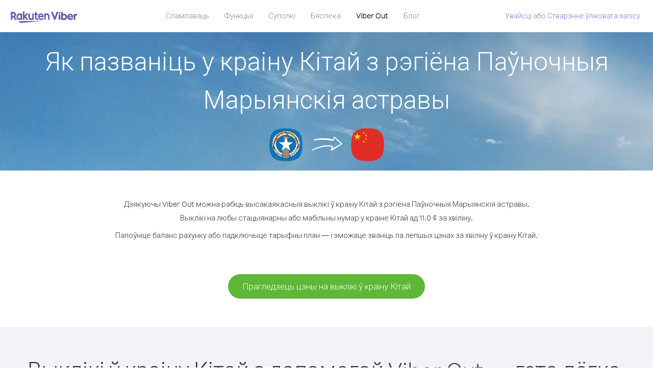

--- FILE ---
content_type: text/html; charset=UTF-8
request_url: https://account.viber.com/be/how-to-call-china?from=northern-mariana-islands
body_size: 2535
content:
<!DOCTYPE html>
<html lang="be">
    <head>
        <title>Як пазваніць у краіну Кітай з рэгіёнаПаўночныя Марыянскія астравы| Viber Out</title>
        <meta name="keywords" content="Праграма для выклікаў, нізкія тарыфы, танныя выклікі, выклікі за мяжу, міжнародныя выклікі" />
        <meta name="description" content="Даведайцеся, як пазваніць у краіну Кітай з рэгіёна Паўночныя Марыянскія астравы з дапамогай Viber. Званіце сябрам і блізкім на любы стацыянарны або мабільны нумар праз Viber. Зарэгіструйцеся на сайце Viber.com" />
        <meta http-equiv="Content-Type" content="text/html; charset=UTF-8" />
        <meta name="viewport" content="width=device-width, initial-scale=1, minimum-scale=1, maximum-scale=1, user-scalable=no" />
        <meta name="format-detection" content="telephone=no" />
        <meta name="msapplication-tap-highlight" content="no" />
        <link rel="icon" type="image/x-icon" href="/favicon.ico">
        <link rel="apple-touch-icon" href="/img/apple-touch-icon/touch-icon-iphone.png" />
        <link rel="apple-touch-icon" sizes="72x72" href="/img/apple-touch-icon/touch-icon-ipad.png" />
        <link rel="apple-touch-icon" sizes="114x114" href="/img/apple-touch-icon/touch-icon-iphone-retina.png" />
        <link rel="apple-touch-icon" sizes="144x144" href="/img/apple-touch-icon/touch-icon-ipad-retina.png" />
            <meta property="og:title" content="Як пазваніць у краіну Кітай з рэгіёнаПаўночныя Марыянскія астравы| Viber Out" />
    <meta property="og:description" content="Даведайцеся, як пазваніць у краіну Кітай з рэгіёна Паўночныя Марыянскія астравы з дапамогай Viber. Званіце сябрам і блізкім на любы стацыянарны або мабільны нумар праз Viber. Зарэгіструйцеся на сайце Viber.com" />
    <meta property="og:url" content="https://account.viber.com/how-to-call-china?from=northern-mariana-islands" />
    <meta property="og:image" content="https://account.viber.com/img/splash.jpg" />

    <link rel="alternate" href="https://account.viber.com/how-to-call-china?from=northern-mariana-islands" hreflang="x-default" />
<link rel="alternate" href="https://account.viber.com/ar/how-to-call-china?from=northern-mariana-islands" hreflang="ar" />
<link rel="alternate" href="https://account.viber.com/en/how-to-call-china?from=northern-mariana-islands" hreflang="en" />
<link rel="alternate" href="https://account.viber.com/ja/how-to-call-china?from=northern-mariana-islands" hreflang="ja" />
<link rel="alternate" href="https://account.viber.com/es/how-to-call-china?from=northern-mariana-islands" hreflang="es" />
<link rel="alternate" href="https://account.viber.com/it/how-to-call-china?from=northern-mariana-islands" hreflang="it" />
<link rel="alternate" href="https://account.viber.com/zh/how-to-call-china?from=northern-mariana-islands" hreflang="zh" />
<link rel="alternate" href="https://account.viber.com/fr/how-to-call-china?from=northern-mariana-islands" hreflang="fr" />
<link rel="alternate" href="https://account.viber.com/de/how-to-call-china?from=northern-mariana-islands" hreflang="de" />
<link rel="alternate" href="https://account.viber.com/hu/how-to-call-china?from=northern-mariana-islands" hreflang="hu" />
<link rel="alternate" href="https://account.viber.com/pt/how-to-call-china?from=northern-mariana-islands" hreflang="pt" />
<link rel="alternate" href="https://account.viber.com/ru/how-to-call-china?from=northern-mariana-islands" hreflang="ru" />
<link rel="alternate" href="https://account.viber.com/be/how-to-call-china?from=northern-mariana-islands" hreflang="be" />
<link rel="alternate" href="https://account.viber.com/th/how-to-call-china?from=northern-mariana-islands" hreflang="th" />
<link rel="alternate" href="https://account.viber.com/vi/how-to-call-china?from=northern-mariana-islands" hreflang="vi" />
<link rel="alternate" href="https://account.viber.com/pl/how-to-call-china?from=northern-mariana-islands" hreflang="pl" />
<link rel="alternate" href="https://account.viber.com/ro/how-to-call-china?from=northern-mariana-islands" hreflang="ro" />
<link rel="alternate" href="https://account.viber.com/uk/how-to-call-china?from=northern-mariana-islands" hreflang="uk" />
<link rel="alternate" href="https://account.viber.com/cs/how-to-call-china?from=northern-mariana-islands" hreflang="cs" />
<link rel="alternate" href="https://account.viber.com/el/how-to-call-china?from=northern-mariana-islands" hreflang="el" />
<link rel="alternate" href="https://account.viber.com/hr/how-to-call-china?from=northern-mariana-islands" hreflang="hr" />
<link rel="alternate" href="https://account.viber.com/bg/how-to-call-china?from=northern-mariana-islands" hreflang="bg" />
<link rel="alternate" href="https://account.viber.com/no/how-to-call-china?from=northern-mariana-islands" hreflang="no" />
<link rel="alternate" href="https://account.viber.com/sv/how-to-call-china?from=northern-mariana-islands" hreflang="sv" />
<link rel="alternate" href="https://account.viber.com/my/how-to-call-china?from=northern-mariana-islands" hreflang="my" />
<link rel="alternate" href="https://account.viber.com/id/how-to-call-china?from=northern-mariana-islands" hreflang="id" />


        <!--[if lte IE 9]>
        <script type="text/javascript">
            window.location.replace('/browser-update/');
        </script>
        <![endif]-->
        <script type="text/javascript">
            if (navigator.userAgent.match('MSIE 10.0;')) {
                window.location.replace('/browser-update/');
            }
        </script>

    
<!-- Google Tag Manager -->
<script>(function(w,d,s,l,i){w[l]=w[l]||[];w[l].push({'gtm.start':
            new Date().getTime(),event:'gtm.js'});var f=d.getElementsByTagName(s)[0],
            j=d.createElement(s),dl=l!='dataLayer'?'&l='+l:'';j.async=true;j.src=
            'https://www.googletagmanager.com/gtm.js?id='+i+dl;f.parentNode.insertBefore(j,f);
    })(window,document,'script','dataLayer','GTM-5HCVGTP');</script>
<!-- End Google Tag Manager -->

    
    <link href="https://fonts.googleapis.com/css?family=Roboto:100,300,400,700&amp;subset=cyrillic,greek,vietnamese" rel="stylesheet">
    </head>
    <body class="">
        <noscript id="noscript">Каб карыстацца ўсімі магчымасцямі на сайце Viber.com, уключыце JavaScript.</noscript>

        <div id="page"></div>
        
<script>
    window.SERVER_VARIABLES = {"country_destination":{"code":"CN","prefix":"86","additional_prefixes":[],"vat":0,"excluding_vat":false,"name":"\u041a\u0456\u0442\u0430\u0439"},"country_origin":{"code":"MP","prefix":"1","additional_prefixes":[],"vat":0,"excluding_vat":false,"name":"\u041f\u0430\u045e\u043d\u043e\u0447\u043d\u044b\u044f \u041c\u0430\u0440\u044b\u044f\u043d\u0441\u043a\u0456\u044f \u0430\u0441\u0442\u0440\u0430\u0432\u044b"},"destination_rate":"11.0 \u00a2","country_page_url":"\/be\/call-china","env":"prod","languages":[{"code":"ar","name":"\u0627\u0644\u0644\u063a\u0629 \u0627\u0644\u0639\u0631\u0628\u064a\u0629","is_active":true,"is_active_client":true},{"code":"en","name":"English","is_active":true,"is_active_client":true},{"code":"ja","name":"\u65e5\u672c\u8a9e","is_active":true,"is_active_client":true},{"code":"es","name":"Espa\u00f1ol","is_active":true,"is_active_client":true},{"code":"it","name":"Italiano","is_active":true,"is_active_client":true},{"code":"zh","name":"\u7b80\u4f53\u4e2d\u6587","is_active":true,"is_active_client":true},{"code":"fr","name":"Fran\u00e7ais","is_active":true,"is_active_client":true},{"code":"de","name":"Deutsch","is_active":true,"is_active_client":true},{"code":"hu","name":"Magyar","is_active":true,"is_active_client":true},{"code":"pt","name":"Portugu\u00eas","is_active":true,"is_active_client":true},{"code":"ru","name":"\u0420\u0443\u0441\u0441\u043a\u0438\u0439","is_active":true,"is_active_client":true},{"code":"be","name":"\u0411\u0435\u043b\u0430\u0440\u0443\u0441\u043a\u0430\u044f","is_active":true,"is_active_client":true},{"code":"th","name":"\u0e20\u0e32\u0e29\u0e32\u0e44\u0e17\u0e22","is_active":true,"is_active_client":true},{"code":"vi","name":"Ti\u1ebfng Vi\u1ec7t","is_active":true,"is_active_client":true},{"code":"pl","name":"Polski","is_active":true,"is_active_client":true},{"code":"ro","name":"Rom\u00e2n\u0103","is_active":true,"is_active_client":true},{"code":"uk","name":"\u0423\u043a\u0440\u0430\u0457\u043d\u0441\u044c\u043a\u0430","is_active":true,"is_active_client":true},{"code":"cs","name":"\u010ce\u0161tina","is_active":true,"is_active_client":true},{"code":"el","name":"\u0395\u03bb\u03bb\u03b7\u03bd\u03b9\u03ba\u03ac","is_active":true,"is_active_client":true},{"code":"hr","name":"Hrvatski","is_active":true,"is_active_client":true},{"code":"bg","name":"\u0411\u044a\u043b\u0433\u0430\u0440\u0441\u043a\u0438","is_active":true,"is_active_client":true},{"code":"no","name":"Norsk","is_active":true,"is_active_client":true},{"code":"sv","name":"Svenska","is_active":true,"is_active_client":true},{"code":"my","name":"\u1019\u103c\u1014\u103a\u1019\u102c","is_active":true,"is_active_client":true},{"code":"id","name":"Bahasa Indonesia","is_active":true,"is_active_client":true}],"language":"be","isClientLanguage":false,"isAuthenticated":false};
</script>

        
                    <link href="/dist/styles.495fce11622b6f2f03e6.css" media="screen" rel="stylesheet" type="text/css" />
        
            <script src="/dist/how-to-call.bundle.64825068fc4310f48587.js"></script>
    </body>
</html>
